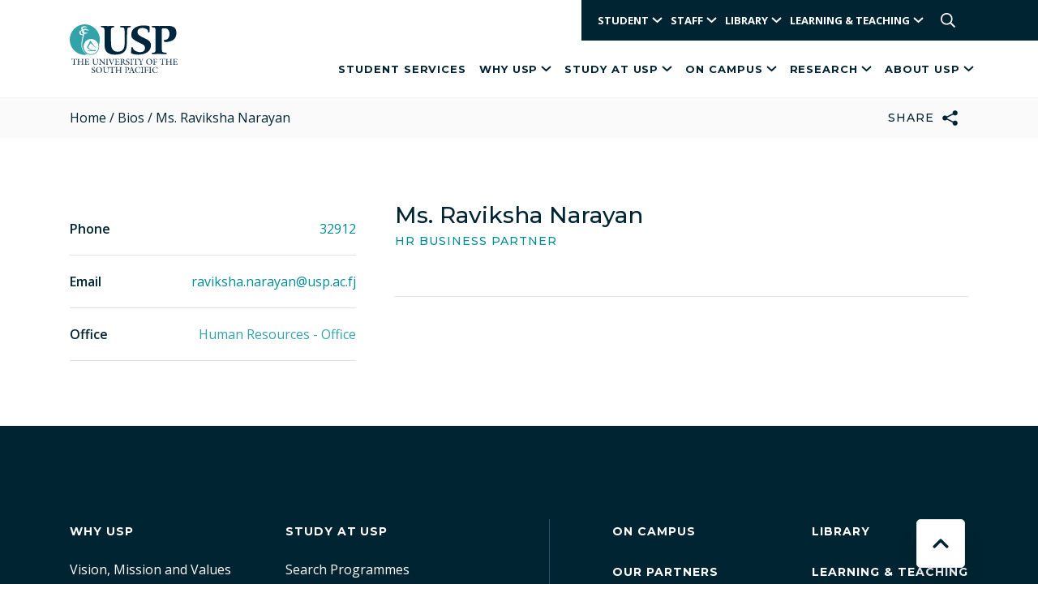

--- FILE ---
content_type: image/svg+xml
request_url: https://www.usp.ac.fj/wp-content/uploads/2020/07/Full-Colour.svg
body_size: 22019
content:
<?xml version="1.0" encoding="UTF-8"?> <svg xmlns="http://www.w3.org/2000/svg" width="146" height="65" viewBox="0 0 146 65" fill="none"><g clip-path="url(#clip0)"><path d="M55.7892 7.93497C55.7892 5.73278 56.0511 4.36904 58.403 4.10134C59.9742 3.94476 60.1303 3.94476 60.1303 3.10631C60.1303 2.2123 59.8684 2.05573 59.3447 2.05573C58.3526 2.05573 55.5274 2.31837 52.4403 2.31837C46.4776 2.31837 44.6445 2.05573 43.1286 2.05573C42.2373 2.05573 42.1869 2.58102 42.1869 3.00024C42.1869 3.78818 42.3934 3.78818 44.02 3.99527C46.6891 4.36399 47.1071 5.57115 47.1575 9.24315C47.2078 12.8091 47.1575 18.5318 47.1575 22.0977C47.1575 30.4418 47.1575 32.2247 48.8345 35.1644C51.7654 40.2557 58.6699 40.5183 61.339 40.5183C68.2988 40.5183 76.5126 38.8919 77.1874 28.1891C77.2932 26.3505 77.4493 17.3296 77.4996 15.279C77.7615 4.41955 77.7615 4.26297 81.1105 3.89425C82.4702 3.73767 82.6263 3.73767 82.6263 2.84367C82.6263 2.2123 82.4702 2.05573 81.9465 2.05573C80.1687 2.05573 78.391 2.31837 76.6133 2.31837C74.2061 2.31837 71.7485 2.05573 69.3412 2.05573C68.5556 2.05573 68.2937 2.26786 68.2937 3.15682C68.2937 4.05083 68.7621 4.05083 70.3887 4.05083C72.1665 4.05083 73.5766 4.36399 73.9442 5.93987C74.3622 7.67232 74.3622 13.496 74.3622 15.6982L74.3118 24.1433C74.3118 26.6081 74.2061 30.0731 72.9521 32.3258C71.119 35.629 68.611 36.523 64.7887 36.523C61.8577 36.523 59.4001 35.528 57.7281 33.0632C56.0008 30.4923 55.9 27.7648 55.7892 19.3146C55.7339 17.6933 55.7892 9.71794 55.7892 7.93497Z" fill="white"></path><path d="M83.3164 13.7586C83.3164 18.4257 85.5675 20.5268 93.8316 24.3554C99.4821 26.9819 101.834 28.083 101.834 31.6994C101.834 36.2654 97.8051 37.1039 94.9295 37.1039C91.8927 37.1039 86.5596 35.2704 85.6682 31.9621C85.2502 30.4418 85.1444 30.4418 84.3085 30.4418C83.684 30.4418 83.5228 30.8105 83.4171 31.3863C83.4171 31.6994 82.9487 36.9978 82.9487 37.21C82.9487 38.1545 83.4171 38.8363 84.6207 39.3111C86.9222 40.1496 90.2711 40.5183 92.7791 40.5183C102.091 40.5183 109.942 36.2705 109.942 28.0325C109.942 22.8907 106.281 20.8956 102.146 18.956C94.9295 15.5467 91.7366 14.0213 91.7366 10.0866C91.7366 6.83386 94.3 4.94482 98.1727 4.94482C101.728 4.94482 105.495 6.35907 105.812 8.82896C106.074 10.6675 106.13 10.9301 106.86 10.9301C108.013 10.9301 108.013 10.6675 108.013 8.57137C108.013 7.83899 108.225 4.48014 108.225 3.95485C108.225 3.63664 108.225 2.79819 107.389 2.42947C105.661 1.59103 99.749 1.53547 99.6483 1.53547C90.3769 1.53042 83.3164 5.62669 83.3164 13.7586Z" fill="white"></path><path d="M144.373 11.0817C144.373 3.36896 138.985 2.05573 132.393 2.05573C128.626 2.05573 124.964 2.31837 121.253 2.31837C118.115 2.31837 115.028 2.05573 111.891 2.05573C111.317 2.05573 111.156 2.2123 111.156 2.89417C111.156 3.73262 111.261 3.94476 112.047 3.99527C115.29 4.15185 115.764 4.78321 116.025 6.56618C116.182 7.5612 116.182 19.0015 116.182 20.941L116.126 25.507V34.1138C116.126 37.2605 115.184 37.7353 112.047 37.9423C111.211 37.9929 111.156 38.1545 111.156 39.0434C111.156 39.7758 111.418 39.8314 111.941 39.8314C114.399 39.8314 116.912 39.6192 120.835 39.6192C124.234 39.6698 127.739 39.8314 130.358 39.8314C130.988 39.8314 131.093 39.6192 131.093 39.0434C131.093 38.205 130.988 37.9423 130.207 37.8868C126.702 37.6797 125.236 37.2605 124.869 35.5785C124.552 34.1087 124.552 23.1937 124.552 20.8855C124.552 16.4811 124.607 11.9151 124.607 7.50564C124.607 5.30345 125.443 5.30345 127.8 5.30345C130.257 5.30345 131.773 5.61661 133.138 7.08642C134.654 8.71281 135.021 10.9706 135.021 12.698C135.021 16.4255 133.45 20.2036 129.371 20.6733C127.593 20.8855 127.382 20.936 127.382 21.4613C127.382 21.83 127.588 22.4563 127.906 23.0372C128.218 23.613 128.641 23.719 129.16 23.719C131.093 23.719 133.395 23.4008 135.278 22.9311C141.704 21.3148 144.373 17.2185 144.373 11.0817Z" fill="white"></path><path d="M34.0891 57.5095C33.5955 57.2367 33.0265 57.0701 32.4524 57.0701C31.2538 57.0701 29.9545 57.9035 29.9545 59.2167C29.9545 61.4643 33.384 61.2876 33.384 63.2877C33.384 64.1666 32.7344 64.6616 31.9034 64.6616C30.6696 64.6616 29.9192 63.5908 29.6422 62.5149H29.4408L29.7631 64.4292C30.3372 64.7979 31.0523 65 31.7372 65C33.0265 65 34.4617 64.2474 34.4617 62.7978C34.4617 60.5249 30.9315 60.5905 30.9315 58.651C30.9315 57.9085 31.5257 57.4135 32.2408 57.4135C33.3488 57.4135 33.6409 58.2924 33.8222 59.2015H34.0035L34.0891 57.5095Z" fill="white"></path><path d="M39.5229 57.353C41.2402 57.353 42.3935 59.242 42.4287 61.2321C42.4287 62.8382 41.6078 64.7273 39.7596 64.7273C37.7401 64.7273 36.8236 62.4998 36.8236 60.7573C36.8236 59.242 37.5941 57.353 39.5229 57.353ZM39.6136 57.0853C37.2718 57.0853 35.5243 58.6359 35.5243 61.03C35.5243 63.4595 37.2617 65 39.6287 65C41.9805 65 43.733 63.4595 43.733 61.0401C43.728 59.04 42.4841 57.0853 39.6136 57.0853Z" fill="white"></path><path d="M50.1842 57.2216V57.3883C51.7554 57.5348 51.8662 58.1863 51.8662 59.6157V60.7977C51.8662 62.1664 52.1029 64.4848 49.6806 64.4848C46.6086 64.4848 46.9661 61.5856 46.9661 61.3684V59.0652C46.9661 57.8277 46.9913 57.6055 48.4568 57.3883V57.2216H44.5891V57.3883C45.9337 57.5701 45.9488 57.9085 45.9791 59.0652V61.5856C45.9791 62.4846 45.6215 65.005 49.0964 65.005C51.5842 65.005 52.2036 63.5302 52.2338 62.0806L52.2993 59.6208C52.3446 58.1358 52.4101 57.5045 53.4324 57.3933V57.2267H50.1842V57.2216Z" fill="white"></path><path d="M60.6642 56.9691C60.3822 57.2267 60.3368 57.2166 59.9692 57.2166H54.8324C54.4648 57.2166 54.4195 57.2267 54.1375 56.9691L54.0267 56.868H53.936L53.7799 58.9743L53.936 59.0096C54.3288 57.6156 54.9432 57.56 56.2325 57.56H56.9073V62.7574C56.9073 64.1514 56.8418 64.5202 55.336 64.702V64.8737H59.4656V64.702C57.9598 64.5202 57.8944 64.1514 57.8944 62.7574V57.56H58.5692C59.8584 57.56 60.4728 57.6156 60.8656 59.0096L61.0217 58.9743L60.8656 56.868H60.775L60.6642 56.9691Z" fill="white"></path><path d="M63.8067 61.1664H68.314V63.02C68.314 64.2575 68.2938 64.4797 66.8233 64.6919V64.8636H70.691V64.6919C69.3463 64.51 69.3363 64.1767 69.301 63.02V59.0601C69.3363 57.9035 69.3463 57.5651 70.691 57.3832V57.2166H66.8233V57.3832C68.2938 57.5954 68.314 57.8227 68.314 59.0601V60.6916H63.8067V59.0601C63.8067 57.8227 63.8319 57.6004 65.2974 57.3832V57.2166H61.4297V57.3832C62.7743 57.5651 62.7844 57.9035 62.8196 59.0601V63.02C62.7844 64.1767 62.7743 64.5151 61.4297 64.6919V64.8636H65.2974V64.6919C63.8319 64.4797 63.8067 64.2525 63.8067 63.02V61.1664Z" fill="white"></path><path d="M74.3823 57.454C75.6917 57.5196 75.6917 58.0045 75.6917 59.5349V63.02C75.6615 64.1767 75.6464 64.5151 74.3018 64.6919V64.8636H78.1694V64.6919C76.6989 64.4797 76.6788 64.2525 76.6788 63.02V57.4641C77.9932 57.454 79.2119 58.1156 79.2119 59.5753C79.2119 60.7017 78.4716 61.227 77.4493 61.3835L77.4845 61.5502C78.7939 61.4038 80.3551 60.8431 80.3551 59.2672C80.3551 58.8278 80.1083 57.065 76.8198 57.1863L74.3773 57.2772V57.454H74.3823Z" fill="white"></path><path d="M84.7517 61.1411H82.5308L83.5833 58.2217L84.7517 61.1411ZM84.8977 61.6614C85.1898 62.4493 85.6179 63.505 85.6179 63.9797C85.6179 64.4848 85.1445 64.6111 84.7517 64.697V64.8687H88.0452V64.697C87.1488 64.5303 86.9575 64.202 86.6553 63.3837L84.1876 56.7974C83.9509 57.0802 83.674 57.2823 83.3718 57.4035C83.4977 57.6156 83.3516 57.8884 83.2509 58.1813L82.5761 60.0148L81.312 63.3332C80.9646 64.2121 80.8638 64.4343 79.8667 64.702V64.8737H82.9387V64.702C82.4351 64.6212 81.6595 64.6212 81.6595 63.9393C81.6595 63.3989 82.1531 62.2321 82.3444 61.6664H84.8977V61.6614Z" fill="white"></path><path d="M95.2618 57.6914C94.5215 57.2519 93.6603 57.0853 92.8092 57.0853C89.848 57.0853 88.2919 59.1107 88.2919 61.1108C88.2919 63.6514 90.3768 65 92.7185 65C93.5142 65 94.2898 64.8637 95.0049 64.5151C95.2769 63.8636 95.4884 63.1918 95.6193 62.5049L95.4632 62.4392C94.9596 63.6514 94.3754 64.7323 92.9099 64.7323C91.2833 64.7323 89.5912 63.1918 89.5912 60.9745C89.5912 59.04 90.7444 57.358 92.7991 57.358C94.1438 57.358 94.884 58.2672 95.0956 59.54H95.2618V57.6914Z" fill="white"></path><path d="M98.636 59.0652C98.6713 57.9085 98.6814 57.5701 100.026 57.3883V57.2216H96.259V57.3883C97.6037 57.5701 97.6188 57.9085 97.649 59.0652V63.0251C97.6137 64.1817 97.6037 64.5202 96.259 64.6969V64.8687H100.026V64.6969C98.6814 64.5151 98.6713 64.1817 98.636 63.0251V59.0652Z" fill="white"></path><path d="M105.681 59.6915C105.591 60.7623 105.007 60.8482 104.065 60.8482H102.841V57.4843H103.863C105.042 57.4843 105.984 57.5399 106.049 58.9895H106.22L106.402 57.2115H100.469V57.3782C101.814 57.5601 101.824 57.8985 101.859 59.0551V63.015C101.824 64.1717 101.814 64.5101 100.469 64.6869V64.8586H104.458V64.6869C102.902 64.4495 102.841 64.2171 102.841 63.015V61.3179H104.065C105.007 61.3179 105.591 61.2977 105.681 62.4291H105.848V59.6865H105.681V59.6915Z" fill="white"></path><path d="M109.458 59.0652C109.494 57.9085 109.504 57.5701 110.848 57.3883V57.2216H107.081V57.3883C108.426 57.5701 108.436 57.9085 108.471 59.0652V63.0251C108.436 64.1817 108.426 64.5202 107.081 64.6969V64.8687H110.848V64.6969C109.504 64.5151 109.494 64.1817 109.458 63.0251V59.0652Z" fill="white"></path><path d="M118.705 57.6914C117.964 57.2519 117.103 57.0853 116.247 57.0853C113.286 57.0853 111.73 59.1107 111.73 61.1108C111.73 63.6514 113.815 65 116.156 65C116.952 65 117.728 64.8637 118.443 64.5151C118.71 63.8636 118.926 63.1918 119.057 62.5049L118.901 62.4392C118.397 63.6514 117.813 64.7323 116.343 64.7323C114.716 64.7323 113.024 63.1918 113.024 60.9745C113.024 59.04 114.177 57.358 116.232 57.358C117.577 57.358 118.317 58.2672 118.528 59.54H118.695V57.6914H118.705Z" fill="white"></path><path d="M9.22604 45.9429C8.94402 46.2005 8.90373 46.1904 8.53107 46.1904H3.3943C3.02667 46.1904 2.98134 46.2005 2.69933 45.9429L2.58853 45.8419H2.50292L2.3468 47.9431L2.50292 47.9784C2.89573 46.5844 3.51013 46.5288 4.79936 46.5288H5.47419V51.7262C5.47419 53.1203 5.40368 53.489 3.90294 53.6708V53.8375H8.02746V53.6708C6.52672 53.489 6.46125 53.1203 6.46125 51.7262V46.5288H7.13105C8.42027 46.5288 9.03971 46.5844 9.42748 47.9784L9.5836 47.9431L9.42748 45.8419H9.33683L9.22604 45.9429Z" fill="white"></path><path d="M12.3736 50.1352H16.8809V51.9889C16.8809 53.2263 16.8557 53.4486 15.3902 53.6658V53.8324H19.2579V53.6658C17.9132 53.4839 17.9032 53.1506 17.8679 51.9889V48.034C17.9032 46.8774 17.9132 46.5389 19.2579 46.3571V46.1904H15.3902V46.3571C16.8607 46.5692 16.8809 46.7965 16.8809 48.034V49.6655H12.3736V48.034C12.3736 46.7965 12.3937 46.5743 13.8643 46.3571V46.1904H9.99658V46.3571C11.3412 46.5389 11.3513 46.8723 11.3865 48.034V51.9889C11.3513 53.1455 11.3412 53.4839 9.99658 53.6658V53.8324H13.8643V53.6658C12.3937 53.4536 12.3736 53.2263 12.3736 51.9889V50.1352Z" fill="white"></path><path d="M19.8219 53.8375H26.0565C26.2831 53.1657 26.4292 52.4687 26.4393 51.61H26.2731C25.9911 53.0243 25.2961 53.5647 23.886 53.5647C22.0478 53.5647 22.2039 52.6455 22.2039 51.9788V50.1352H23.3673C24.2083 50.1352 24.8227 50.1453 24.9687 51.1353H25.1349V48.63H24.9687C24.8428 49.5947 24.2033 49.6655 23.3673 49.6655H22.2039V46.4632H23.2917C24.4248 46.4632 25.4673 46.4733 25.5479 47.9229H25.7141L25.85 46.1904H19.8219V46.3571C21.1665 46.5389 21.1766 46.8723 21.2118 48.034V51.9889C21.1766 53.1455 21.1665 53.4839 19.8219 53.6658V53.8375Z" fill="white"></path><path d="M35.7709 46.1904V46.3571C37.3422 46.5036 37.453 47.1552 37.453 48.5846V49.7665C37.453 51.1353 37.6897 53.4536 35.2673 53.4536C32.1954 53.4536 32.5529 50.5544 32.5529 50.3372V48.034C32.5529 46.7965 32.5781 46.5743 34.0436 46.3571V46.1904H30.1759V46.3571C31.5205 46.5389 31.5306 46.8723 31.5659 48.034V50.5544C31.5659 51.4535 31.2033 53.9739 34.6832 53.9739C37.171 53.9739 37.7904 52.499 37.8257 51.0494L37.8911 48.5896C37.9364 47.1046 38.0019 46.4733 39.0242 46.3622V46.1955H35.7709V46.1904Z" fill="white"></path><path d="M41.2049 46.1904H39.3567V46.3571C40.7769 46.6703 40.9582 47.1097 40.9582 48.236V49.923C40.9582 52.4737 41.0135 53.5092 39.5027 53.6658V53.8324H42.8567V53.6658C41.2301 53.3375 41.3006 52.7667 41.3006 49.9786V47.9077C43.1942 49.9534 45.1884 51.9182 46.9863 54.0446L47.1323 54.0092C47.0769 51.5595 47.0216 48.8472 47.1777 47.6148C47.2683 46.8824 47.4144 46.4581 48.1899 46.3571V46.1904H45.128V46.3571C46.3971 46.5793 46.6892 46.8976 46.6992 47.9633L46.7546 52.0646L41.2049 46.1904Z" fill="white"></path><path d="M51.0202 48.034C51.0555 46.8774 51.0655 46.5389 52.4102 46.3571V46.1904H48.6432V46.3571C49.9878 46.5389 49.9979 46.8723 50.0331 48.034V51.9889C50.0029 53.1455 49.9878 53.4839 48.6432 53.6658V53.8324H52.4102V53.6658C51.0655 53.4839 51.0555 53.1506 51.0202 51.9889V48.034Z" fill="white"></path><path d="M57.7181 46.1904V46.3571C59.4203 46.6046 59.244 46.9733 58.2771 49.2816L56.9526 52.4637L55.1598 48.1249C54.8677 47.4178 54.354 46.5187 55.9353 46.3622V46.1955H52.3799V46.3622C53.377 46.4733 53.6339 47.1956 53.9713 48.0138L56.5044 54.0951H56.6605L58.8008 48.9684C59.4958 47.337 59.8232 46.4531 60.8757 46.3622V46.1955H57.7181V46.1904Z" fill="white"></path><path d="M60.8002 53.8375H67.0348C67.2614 53.1657 67.4075 52.4687 67.4175 51.61H67.2513C66.9693 53.0243 66.2744 53.5647 64.8643 53.5647C63.0261 53.5647 63.1822 52.6455 63.1822 51.9788V50.1352H64.3455C65.1866 50.1352 65.806 50.1453 65.947 51.1353H66.1182V48.63H65.947C65.8261 49.5947 65.1866 49.6655 64.3455 49.6655H63.1822V46.4632H64.27C65.4031 46.4632 66.4456 46.4733 66.5211 47.9229H66.6873L66.8233 46.1904H60.8052V46.3571C62.1498 46.5389 62.1599 46.8723 62.1952 48.034V51.9889C62.1599 53.1455 62.1498 53.4839 60.8052 53.6658V53.8375H60.8002Z" fill="white"></path><path d="M69.4924 51.9939C69.4571 53.1506 69.447 53.489 68.1024 53.6708V53.8375H72.0356V53.6708C70.4996 53.4587 70.4794 53.2314 70.4794 51.9939V50.1857C71.2651 50.3221 71.6679 50.0494 72.1161 50.9838C72.3528 51.4687 72.932 52.4586 73.6773 53.2314C74.327 53.9082 75.2032 53.8729 76.3917 53.9284L76.427 53.7567C74.5788 53.3779 73.5011 51.4434 72.6349 49.9231L72.5795 49.8423C73.3852 49.4837 73.9694 48.9432 73.9694 47.9987C73.9694 47.4582 73.7428 46.0793 70.9226 46.1652L68.188 46.2561V46.4127C69.442 46.5238 69.4974 46.7814 69.4974 48.5038V51.9939H69.4924ZM70.4794 46.4026C71.6579 46.3925 72.8111 46.9178 72.8111 48.2361C72.8111 49.4836 71.5571 49.9786 70.4794 49.9887V46.4026Z" fill="white"></path><path d="M80.4508 46.4834C79.9573 46.2157 79.3882 46.044 78.8141 46.044C77.6155 46.044 76.3162 46.8724 76.3162 48.1906C76.3162 50.4383 79.7457 50.2615 79.7457 52.2617C79.7457 53.1405 79.0961 53.6355 78.2651 53.6355C77.0313 53.6355 76.2809 52.5647 75.9989 51.4889H75.7975L76.1248 53.4032C76.6989 53.7719 77.4141 53.9739 78.099 53.9739C79.3882 53.9739 80.8235 53.2213 80.8235 51.7717C80.8235 49.4988 77.2932 49.5695 77.2932 47.6249C77.2932 46.8825 77.8874 46.3875 78.6026 46.3875C79.7105 46.3875 80.0026 47.2613 80.1839 48.1755H80.3652L80.4508 46.4834Z" fill="white"></path><path d="M84.0113 48.034C84.0465 46.8774 84.0566 46.5389 85.4012 46.3571V46.1904H81.6343V46.3571C82.9789 46.5389 82.994 46.8723 83.0242 48.034V51.9889C82.989 53.1455 82.9789 53.4839 81.6343 53.6658V53.8324H85.4012V53.6658C84.0566 53.4839 84.0465 53.1506 84.0113 51.9889V48.034Z" fill="white"></path><path d="M92.7489 45.9429C92.4669 46.2005 92.4216 46.1904 92.0539 46.1904H86.9172C86.5495 46.1904 86.5042 46.2005 86.2222 45.9429L86.1114 45.8419H86.0207L85.8646 47.9431L86.0207 47.9784C86.4136 46.5844 87.0279 46.5288 88.3172 46.5288H88.992V51.7262C88.992 53.1203 88.9215 53.489 87.4208 53.6708V53.8375H91.5453V53.6708C90.0445 53.489 89.974 53.1203 89.974 51.7262V46.5288H90.6438C91.9331 46.5288 92.5525 46.5844 92.9453 47.9784L93.1014 47.9431L92.9453 45.8419H92.8547L92.7489 45.9429Z" fill="white"></path><path d="M97.3669 46.1905V46.3572C98.3388 46.4784 98.4295 46.9077 97.7345 48.2108L96.7575 50.0645L95.6345 47.635C95.2769 46.8471 95.151 46.4784 96.0726 46.3521V46.1854H92.9805V46.3521C94.1136 46.4885 94.4157 47.2865 94.8438 48.231L96.0071 50.7817V51.6808C95.987 52.9738 95.9618 53.4335 94.5265 53.6608V53.8274H98.4698V53.6608C97.0345 53.4335 97.0143 52.9738 96.9892 51.6808V50.413L98.3136 47.7815C98.787 46.9734 99.2655 46.4329 100.242 46.3521V46.1854H97.3669V46.1905Z" fill="white"></path><path d="M107.52 46.3268C109.232 46.3268 110.39 48.2159 110.42 50.2059C110.42 51.8121 109.604 53.7011 107.751 53.7011C105.732 53.7011 104.815 51.4737 104.815 49.7311C104.82 48.2159 105.591 46.3268 107.52 46.3268ZM107.61 46.0541C105.263 46.0541 103.516 47.6047 103.516 49.9988C103.516 52.4283 105.253 53.9688 107.62 53.9688C109.972 53.9688 111.725 52.4283 111.725 50.0089C111.725 48.0138 110.481 46.0541 107.61 46.0541Z" fill="white"></path><path d="M117.627 48.6654C117.536 49.7312 116.952 49.8221 116.01 49.8221H114.787V46.4582H115.804C116.982 46.4582 117.924 46.5137 117.99 47.9633H118.156L118.332 46.1854H112.405V46.3521C113.749 46.5339 113.759 46.8673 113.794 48.029V51.9839C113.759 53.1405 113.749 53.4789 112.405 53.6608V53.8274H116.393V53.6608C114.837 53.4234 114.777 53.191 114.777 51.9839V50.2868H116C116.942 50.2868 117.526 50.2615 117.617 51.398H117.783V48.6553H117.627V48.6654Z" fill="white"></path><path d="M128.792 45.9429C128.515 46.2005 128.47 46.1904 128.097 46.1904H122.965C122.592 46.1904 122.547 46.2005 122.27 45.9429L122.154 45.8419H122.064L121.908 47.9431L122.064 47.9784C122.457 46.5844 123.076 46.5288 124.36 46.5288H125.035V51.7262C125.035 53.1203 124.97 53.489 123.464 53.6708V53.8375H127.588V53.6708C126.088 53.489 126.017 53.1203 126.017 51.7262V46.5288H126.687C127.976 46.5288 128.59 46.5844 128.983 47.9784L129.139 47.9431L128.983 45.8419H128.893L128.792 45.9429Z" fill="white"></path><path d="M131.939 50.1352H136.447V51.9889C136.447 53.2263 136.421 53.4486 134.956 53.6658V53.8324H138.824V53.6658C137.479 53.4839 137.464 53.1506 137.434 51.9889V48.034C137.464 46.8774 137.479 46.5389 138.824 46.3571V46.1904H134.956V46.3571C136.426 46.5692 136.447 46.7965 136.447 48.034V49.6655H131.939V48.034C131.939 46.7965 131.959 46.5743 133.43 46.3571V46.1904H129.562V46.3571C130.907 46.5389 130.917 46.8723 130.952 48.034V51.9889C130.917 53.1455 130.907 53.4839 129.562 53.6658V53.8324H133.43V53.6658C131.959 53.4536 131.939 53.2263 131.939 51.9889V50.1352Z" fill="white"></path><path d="M139.388 53.8375H145.622C145.849 53.1657 145.99 52.4687 146.005 51.61H145.834C145.552 53.0243 144.862 53.5647 143.447 53.5647C141.608 53.5647 141.765 52.6455 141.765 51.9788V50.1352H142.933C143.774 50.1352 144.388 50.1453 144.534 51.1353H144.701V48.63H144.534C144.414 49.5947 143.774 49.6655 142.933 49.6655H141.765V46.4632H142.852C143.986 46.4632 145.028 46.4733 145.104 47.9229H145.27L145.406 46.1904H139.383V46.3571C140.727 46.5389 140.737 46.8723 140.773 48.034V51.9889C140.737 53.1455 140.727 53.4839 139.383 53.6658V53.8375H139.388Z" fill="white"></path><path d="M0 20.4258C0 9.14717 9.12028 0 20.3658 0C31.6163 0 40.7315 9.14717 40.7315 20.4258C40.7315 31.7095 31.6113 40.8517 20.3658 40.8517C9.12028 40.8517 0 31.7095 0 20.4258Z" fill="#33A3AA"></path><path d="M22.6823 39.3414C22.6823 39.3414 14.9722 35.6997 15.788 26.0121C15.788 26.0121 15.8787 23.7847 17.5557 15.3244C17.5557 15.3244 17.8075 14.5062 16.9413 14.5516C16.9413 14.5516 13.406 14.2991 12.8369 11.4807C12.8369 11.4807 12.3585 8.5461 16.0549 7.79857C16.0549 7.79857 16.7348 7.66219 16.3067 7.34399C16.3067 7.34399 14.8765 6.13682 15.8081 4.25284C15.8081 4.25284 16.76 2.18197 20.683 2.61635C20.683 2.61635 22.4759 2.8891 23.9263 3.68714C23.9263 3.68714 24.1781 4.00535 23.0852 3.86897C23.0852 3.86897 18.7291 3.29822 17.6664 5.23271C17.6664 5.23271 17.3492 5.68729 17.5053 6.71263C17.5053 6.71263 17.5506 7.32378 18.2557 6.75808C18.2557 6.75808 19.9578 5.21251 22.36 6.12167L25.8299 7.64704C25.8299 7.64704 26.5349 8.03596 25.5781 8.10162C25.5781 8.10162 23.0147 8.19254 21.4032 7.48541C21.4032 7.48541 19.2024 6.849 19.0916 8.87441C18.9758 10.8998 21.0406 11.0564 21.0406 11.0564C21.0406 11.0564 22.1284 11.3089 24.5356 10.718C24.5356 10.718 23.2212 12.4909 20.7938 12.607C20.7938 12.607 19.6607 12.5414 19.3636 12.9959C19.3636 12.9959 18.7039 13.7687 19.9075 14.3395C19.9075 14.3395 19.2276 14.4557 19.0211 15.3648C19.0211 15.3648 17.0269 22.9159 16.8456 26.3303C16.8456 26.3303 16.0751 32.1035 19.56 36.023C19.56 36.023 21.4485 38.7505 25.3917 39.9778C25.3917 39.9778 29.204 41.2507 31.9688 40.4122C31.9688 40.4122 29.4206 41.7153 19.9377 40.9628L18.8902 40.8466C18.8902 40.8466 23.3521 40.9981 23.6039 40.2506C23.6039 40.2506 23.8255 39.9475 22.9493 39.5233L22.6823 39.3414ZM17.8276 13.2535L17.9434 12.208L17.2384 11.5261C16.2211 10.5917 16.765 9.25323 16.765 9.25323C17.0168 8.68248 16.7851 8.61681 16.7851 8.61681C16.5585 8.5259 16.2614 8.70773 16.2614 8.70773C15.1031 9.43506 14.9923 10.026 14.9923 10.026C14.2419 12.8242 17.1024 13.5515 17.1024 13.5515C17.9384 13.7283 17.8276 13.2535 17.8276 13.2535Z" fill="white"></path><path d="M28.8515 18.7186C34.9049 18.7186 39.815 23.6433 39.815 29.7144C39.815 35.7856 34.9049 40.7102 28.8515 40.7102C22.7932 40.7102 17.8881 35.7856 17.8881 29.7144C17.8881 23.6382 22.7932 18.7186 28.8515 18.7186Z" fill="#33A3AA"></path><path d="M18.7643 29.7144C18.7643 24.1281 23.2816 19.5975 28.8515 19.5975C34.4214 19.5975 38.9387 24.1231 38.9387 29.7144C38.9387 35.3058 34.4214 39.8314 28.8515 39.8314C23.2816 39.8314 18.7643 35.3007 18.7643 29.7144Z" fill="white"></path><path d="M34.3861 35.7502C34.3861 35.7502 35.4185 35.6795 35.4185 34.8411C35.4185 34.8411 35.5746 34.1693 34.2602 34.2047L26.0162 35.0482L24.0421 35.3209C24.0421 35.3209 23.4075 35.4118 23.4831 35.629C23.4831 35.629 23.4277 35.8664 24.3694 35.8664L33.7918 35.8007L34.3861 35.7502Z" fill="#33A3AA"></path><path d="M35.7811 32.0681L28.7054 22.6533C28.7054 22.6533 28.2723 21.9714 27.8443 22.128C27.8443 22.128 27.5018 22.128 26.7766 23.8099L23.8305 29.6791C23.8305 29.6791 22.9694 31.0428 24.4651 32.0429C24.4651 32.0429 26.7313 33.6339 27.391 33.8612C27.391 33.8612 28.6601 34.5683 29.9997 33.6339C29.9997 33.6339 31.158 32.8813 29.8385 33.0632C29.8385 33.0632 29.0529 33.5935 28.3479 33.4218C28.2421 33.3662 25.3968 31.9166 25.2255 30.2902L27.4515 26.2293C27.4515 26.2293 28.1263 24.4362 29.3551 25.8505L35.7811 32.0681Z" fill="#33A3AA"></path></g><defs><clipPath id="clip0"><rect width="146" height="65" fill="white"></rect></clipPath></defs></svg> 